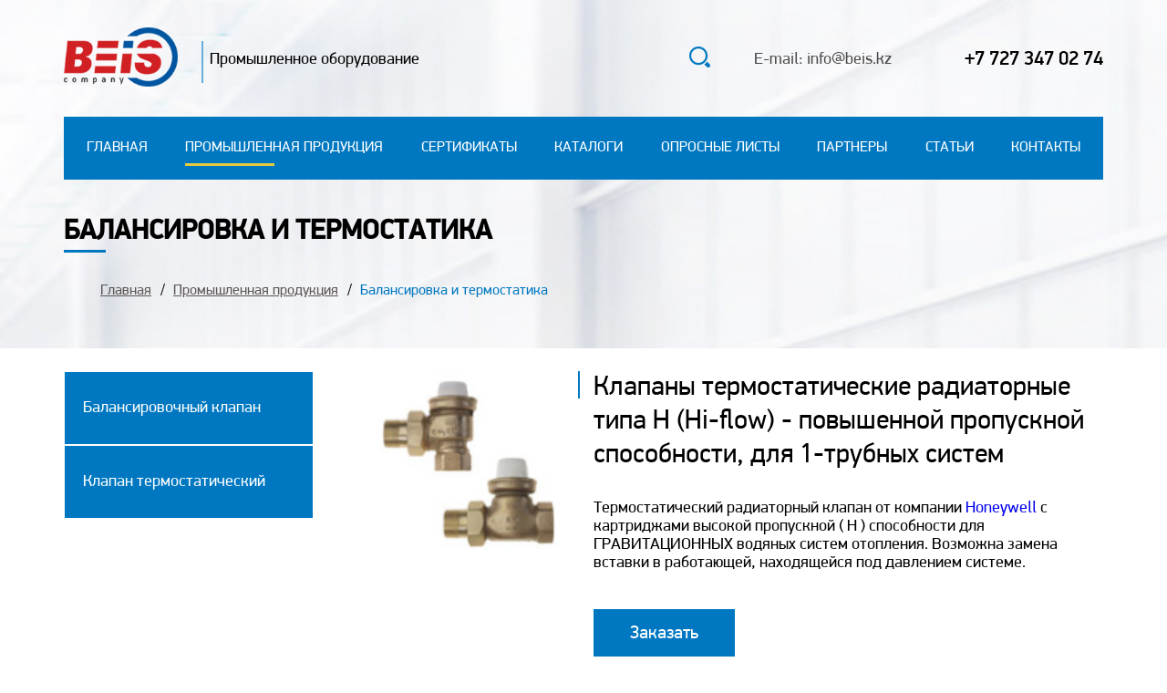

--- FILE ---
content_type: text/html; charset=UTF-8
request_url: https://beis.kz/balansirovka-i-termostatika/
body_size: 6287
content:







	



<!DOCTYPE html>
<html lang="en">
<head>
    <meta charset="UTF-8">
    <base href="https://beis.kz/" />
    <meta charset="UTF-8" />
    <meta name="description" content="Балансировка и термостатика в Алматы по доступным ценам, Купить балансировку и термостатику для ваших нужд от известных производителей"/>
    <meta name="viewport" content="width=device-width, initial-scale=1.0">
    <meta name="google-site-verification" content="kXbhSN03Tu6Zs5C0qDlvl_56GeVtrUIMkkqo80snjvA" />
    <meta name="yandex-verification" content="93f742726c2af055" />
    <title>Балансировочный клапан, Балансировочный кран </title>
    <link rel="stylesheet" href="scss/magnific-popup.css">
    <link rel="stylesheet" href="slick/slick.css">
    <link rel="stylesheet" href="slick/slick-theme.css">
    <link rel="stylesheet" href="scss/animate.css">
    <link rel="stylesheet" href="scss/style.css">
    <link rel="stylesheet" href="https://unpkg.com/swiper/swiper-bundle.css">
    <link rel="stylesheet" href="https://unpkg.com/swiper/swiper-bundle.min.css">
    <link rel='shortcut icon' href='img/favicon.ico' type='image/x-icon'>
	<link rel='icon' href='img/favicon.ico' type='image/x-icon'>
	
	<!-- Yandex.Metrika counter -->
    <script type="text/javascript" >
       (function(m,e,t,r,i,k,a){m[i]=m[i]||function(){(m[i].a=m[i].a||[]).push(arguments)};
       m[i].l=1*new Date();k=e.createElement(t),a=e.getElementsByTagName(t)[0],k.async=1,k.src=r,a.parentNode.insertBefore(k,a)})
       (window, document, "script", "https://mc.yandex.ru/metrika/tag.js", "ym");
    
       ym(81137269, "init", {
            clickmap:true,
            trackLinks:true,
            accurateTrackBounce:true,
            webvisor:true
       });
    </script>
    <noscript><div><img src="https://mc.yandex.ru/watch/81137269" style="position:absolute; left:-9999px;" alt="" /></div></noscript>
    <!-- /Yandex.Metrika counter -->
	<script src="https://code.jquery.com/jquery-3.3.1.min.js" integrity="sha256-FgpCb/KJQlLNfOu91ta32o/NMZxltwRo8QtmkMRdAu8=" crossorigin="anonymous"></script>
    <title>Балансировка и термостатика</title>
    
        <!-- Global site tag (gtag.js) - Google Analytics -->
    <script async src="https://www.googletagmanager.com/gtag/js?id=G-87MDFZSQT1"></script>
    <script>
      window.dataLayer = window.dataLayer || [];
      function gtag(){dataLayer.push(arguments);}
      gtag('js', new Date());
    
      gtag('config', 'G-87MDFZSQT1');
        gtag('config', 'UA-210224986-1');
        gtag('config', 'UA-212466231-1');
    </script>

<link rel="stylesheet" href="/assets/components/ajaxform/css/default.css" type="text/css" />
</head>

<body>
<div class="wrapper">
        <div class="page" >
<header class="header category">
                <div class="container">
                    <div class="header__inner">
                        
                        <div class="header__top">
                            <div class="header__top-left">
                                <div class="logo">
                                    <a href="/"><img src="img/logonew.png" alt=""></a>
                                    <span class="logo__text">
                                        Промышленное оборудование
                                    </span>
                                </div>
                            </div>
                            <div class="header__top-right">
                                <div class="search">
<form class="simplesearch-search-form" action="poisk" method="get">
        <div class="search-input-block">
            <input type="text" name="search" id="search" value="" />
            <span><button type="submit">Найти</button></span>
        </div>
        
        <input type="hidden" name="id" value="19" />
        <span class="search-button"><i class="search-icon"><img src="img/search.png" /></i></span>
</form>
                                </div>
                                <div class="mail">
                                    E-mail: info@beis.kz
                                </div>
                                <div class="number">
                                    <div class="number"> <a href="tel:+7 727 347 02 74">+7 727 347 02 74</a></div>
                                </div>
                                <div class="header__burger">
                                    <div class="header__icon">
                                        <span></span>
                                        <span></span>
                                        <span></span>
                                    </div>
                                </div>
                            </div>
                        </div>
                        <div class="header__menu">
                            <ul class="menu__list"><li><a  class="first" href="/" >Главная</a></li><li><a  class="active" href="produkcziya/" >Промышленная продукция</a></li><li><a  href="sertifikatyi" >Сертификаты</a></li><li><a  href="katalogi" >Каталоги</a></li><li><a  href="oprosnyie-listyi" >Опросные листы</a></li><li><a  href="partneryi/" >Партнеры</a></li><li><a  href="stati/" >Статьи</a></li><li><a  class="last" href="kontaktyi" >Контакты</a></li></ul>
                            <div class="search-mobile">
<form class="simplesearch-search-form" action="poisk" method="get">
        <div class="search-input-block">
            <input type="text" name="search" id="search" value="">
            <span><button type="submit">Найти</button></span>
        </div>
        
        <input type="hidden" name="id" value="19">
        <span class="search-button"><i class="search-icon"><img src="img/search.png"></i></span>
</form>
</div>
                        </div>
                        
                    </div>
                    <div class="header-category__content">
                        <h1 class="header-category__title">
                               Балансировка и термостатика
                        </h1>
                        <div class="header-category__nav">
<ol class="breadcrumb"><span><a rel="nofollow" title="Главная" href="/">Главная</a></span>
<span><a title="Промышленная продукция" href="produkcziya/">Промышленная продукция</a></span>
<span><a class="active">Балансировка и термостатика</a></span></ol>
                        </div>
                    </div>
                </div>
            </header>

 
<div class="main">
<a class="chooseCategoryBtn">Категория <span><img src="img/down-arrow.png"  alt=""></span></a>
                <div class="container">
                    <div class="main__row">
                        <div class="main__left">
                            <div class="main__menu-row">
                                <div class="main__menu-row"><a   class="first" href="balansirovochnyie-klapanyi/" >Балансировочный клапан</a><a   class="last" href="termostaticheskie-klapanyi/" >Клапан термостатический</a></div>
                            </div>
                        </div>
                        <div class="main__right">
                            <div class="category__row">
                                <div class="category__column" filter="386">
                                    <div class="category__img"><img src="img/balansirovka/Клапаны термостатические радиаторные типа H (Hi-flow) - повышенной пропускной способности, для 1-трубных систем.jpg" alt=""></div>
                                    <div class="category__column-content">
                                        <div class="category__column-title"><span>Клапаны термостатические радиаторные типа H (Hi-flow) - повышенной пропускной способности, для 1-трубных систем</span>
                                        <a class="to-product" href="/klapanyi-termostaticheskie-radiatornyie-tipa-h-(hi-flow)-povyishennoj-propusknoj-sposobnosti,-dlya-1-trubnyix-sistem/"></a>
                                        </div>
                                        <div class="category__column-text">Термостатический радиаторный клапан от компании <a href="https://beis.kz/honeywell"/>Honeywell<a> с картриджами высокой пропускной ( H ) способности для ГРАВИТАЦИОННЫХ водяных систем отопления. Возможна замена вставки в работающей, находящейся под давлением системе.
                                        </div>
                                        <!--<a class="order-btn" onclick="bopen(event);">Заказать</a>-->
                                        <a class="popup-with-form orderId_391 order-btn" href="#order-form">Заказать</a>
                                    </div>
</div>
<div class="category__column" filter="386">
                                    <div class="category__img"><img src="img/balansirovka/Клапаны термостатические радиаторные типа KV - с конструктивным ограничением расхода.jpg" alt=""></div>
                                    <div class="category__column-content">
                                        <div class="category__column-title"><span>Клапаны термостатические радиаторные типа KV - с конструктивным ограничением расхода</span>
                                        <a class="to-product" href="/klapanyi-termostaticheskie-radiatornyie-tipa-kv-s-konstruktivnyim-ogranicheniem-rasxoda/"></a>
                                        </div>
                                        <div class="category__column-text">Низкошумный терморегулируемый радиаторный клапан со специализированным картриджем потокорегулирующим ( KV ) от компании <a href="https://beis.kz/honeywell"/>Honeywell<a> типа для прямой трубы водяных систем отопления. Возможна замена вставки в работающей, находящейся под давлением системе.
                                        </div>
                                        <!--<a class="order-btn" onclick="bopen(event);">Заказать</a>-->
                                        <a class="popup-with-form orderId_390 order-btn" href="#order-form">Заказать</a>
                                    </div>
</div>
<div class="category__column" filter="386">
                                    <div class="category__img"><img src="img/balansirovka/Клапаны термостатические радиаторные типа BB - с конструктивным ограничением расхода.jpg" alt=""></div>
                                    <div class="category__column-content">
                                        <div class="category__column-title"><span>Клапаны термостатические радиаторные типа BB - с конструктивным ограничением расхода</span>
                                        <a class="to-product" href="/klapanyi-termostaticheskie-radiatornyie-tipa-bb-s-konstruktivnyim-ogranicheniem-rasxoda/"></a>
                                        </div>
                                        <div class="category__column-text">Низкошумные терморегулируемые радиаторные клапаны с вставными картриджами типа BB от компании <a href="https://beis.kz/honeywell"/>Honeywell<a> для водяных систем отопления. Возможна замена вставки в работающей, находящейся под давлением системе
                                        </div>
                                        <!--<a class="order-btn" onclick="bopen(event);">Заказать</a>-->
                                        <a class="popup-with-form orderId_389 order-btn" href="#order-form">Заказать</a>
                                    </div>
</div>
<div class="category__column" filter="386">
                                    <div class="category__img"><img src="img/balansirovka/Клапаны термостатические радиаторные типа UBG - без ограничения расхода.jpg" alt=""></div>
                                    <div class="category__column-content">
                                        <div class="category__column-title"><span>Клапаны термостатические радиаторные типа UBG - без ограничения расхода</span>
                                        <a class="to-product" href="/klapanyi-termostaticheskie-radiatornyie-tipa-ubg-bez-ogranicheniya-rasxoda/"></a>
                                        </div>
                                        <div class="category__column-text">Низкошумный терморегулируемый радиаторный клапан с универсальным картриджем бондажного ( UBG ) от компании <a href="https://beis.kz/honeywell"/>Honeywell<a> типа для прямой трубы водяных систем отопления. Возможна замена вставки в работающей, находящейся под давлением системе.
                                        </div>
                                        <!--<a class="order-btn" onclick="bopen(event);">Заказать</a>-->
                                        <a class="popup-with-form orderId_388 order-btn" href="#order-form">Заказать</a>
                                    </div>
</div>
<div class="category__column" filter="386">
                                    <div class="category__img"><img src="img/balansirovka/Клапаны термостатические радиаторные типа V - с настройкой пропускной способности.jpg" alt=""></div>
                                    <div class="category__column-content">
                                        <div class="category__column-title"><span>Клапаны термостатические радиаторные типа V - с настройкой пропускной способности</span>
                                        <a class="to-product" href="/klapanyi-termostaticheskie-radiatornyie-tipa-v-s-nastrojkoj-propusknoj-sposobnosti/"></a>
                                        </div>
                                        <div class="category__column-text">Низкошумный настраиваемый терморегулируемый радиаторный клапан от компании <a href="https://beis.kz/honeywell"/>Honeywell<a> для водяных систем отопления. Возможна замена вставки в работающей, находящейся под давлением системе.
                                        </div>
                                        <!--<a class="order-btn" onclick="bopen(event);">Заказать</a>-->
                                        <a class="popup-with-form orderId_387 order-btn" href="#order-form">Заказать</a>
                                    </div>
</div>
                                
                                
                            </div>
                        </div>
                    </div>
                    <div class="pagination">
                        <li><a class="active" href="balansirovka-i-termostatika/">1</a></li>
<li><a href="balansirovka-i-termostatika/?page=2">2</a></li>
<li><a href="balansirovka-i-termostatika/?page=3">3</a></li>
<li><a href="balansirovka-i-termostatika/?page=4">4</a></li><li class="control"><a href="balansirovka-i-termostatika/?page=2">&gt;&gt;</a></li><li class="control"><a href="balansirovka-i-termostatika/?page=4">Last</a></li> 
                    </div>
                </div>
            </div>
            <div class="container">
                <div class="category__description-block">
                    		<p>Балансировка и термостатика играют ключевую роль в промышленной сфере, обеспечивая контроль и регулирование температурного режима для создания качественных условий работы оборудования. Важным аспектом является использование высококачественных материалов и оборудования, которые должны быть износоустойчивыми и эффективными.</p>
		<p><strong>Балансировочный кран</strong> и клапан является неотъемлемой частью системы термостатики. Они позволяют соединять термостатические узлы от одной точки к другой, что значительно облегчает контроль температурного режима. В нашем магазине вы найдете разнообразные балансировочные и термостатические клапаны от известных производителей, которые обеспечат надежную и эффективную работу ваших систем.</p>
		<p><strong>Балансировочный клапан</strong> используется в отопительных системах для распределения теплоотдачи по агрегатам. Это особенно важно в ситуациях, когда требуется равномерное распределение тепла по разным пространствам. Балансировочные клапаны могут изготавливаться из запорной арматуры, что обеспечивает высокое качество сопротивления и долговечность. Высококачественные трубопроводные материалы способствуют достижению отличных результатов при использовании этих клапанов.</p>
		<p>Монтаж балансировочных клапанов осуществляется с использованием специальных фитингов и адаптеров. При этом необходимо учитывать мелкие нюансы, такие как направление движения воды по трубам. Многие краны имеют специальную стрелку, указывающую это направление. Если вентиль установлен без учета технической документации, это может привести к сбоям в работе системы и остановке отопления. Установка специального клапана с использованием монтажного оборудования позволяет проводить точные замеры и определять, на каком этапе требуется регулировка. Для выполнения этой задачи рекомендуется обратиться к специалисту, который знает все тонкости технической документации.</p>
		<br/>
		<h2 style="font-size:26px;">Преимущества балансировочных клапанов</h2>
		<p>Внедрение балансировочных клапанов в систему отопления и охлаждения имеет несколько ключевых преимуществ. Во-первых, они способствуют снижению потребляемой энергии, что позволяет более эффективно распределять ресурсы. Постоянная поддержка температурного режима обеспечивает комфортные условия пребывания в помещении. Кроме того, система балансировочных клапанов отличается простотой включения и настройки после монтажа, что делает их удобными в эксплуатации.</p>
		<p>Балансировочные краны также помогают оптимизировать работу системы, что снижает затраты на обслуживание и ремонт. Надежность и долговечность этих клапанов делают их идеальным выбором для любой производственной среды, где важны стабильность и эффективность.</p>
		<br/>
		<h3 style="font-size:26px;">Термостатика и ее значение</h3>
		<p>Термостатика играет важную роль в поддержании оптимального температурного режима в различных производственных процессах. С ее помощью можно обеспечить стабильную работу оборудования и повысить его эффективность. Термостатические клапаны и краны, которые вы найдете в нашем магазине, позволяют точно контролировать температуру и адаптировать систему под конкретные требования.</p>
		<p>Правильная настройка и использование термостатических клапанов позволяет добиться высокой точности регулировки температуры. Это особенно важно для процессов, где отклонения от заданных параметров могут привести к серьезным последствиям. Термостатические узлы обеспечивают стабильную работу системы и помогают поддерживать оптимальные условия для работы оборудования.</p>
		<p>Внедрение термостатических решений также способствует снижению энергозатрат и повышению общей эффективности системы. Благодаря использованию современных технологий и высококачественных материалов, термостатические клапаны и краны обладают длительным сроком службы и высокой надежностью.</p>
		<br/>
		<h4 style="font-size:26px;">Комплексный подход к балансировке и термостатике</h4>
		<p>Балансировка и термостатика включает в себя использование специализированных клапанов, кранов и другого оборудования для обеспечения оптимальных условий работы системы. Наш интернет-магазин предлагает широкий ассортимент высококачественного оборудования, которое поможет вам решить любые задачи, связанные с балансировкой и термостатикой.</p>
		<p>В заключение, балансировка и термостатика являются важными элементами для обеспечения стабильной и эффективной работы производственного оборудования. Использование высококачественных материалов и правильная настройка системы помогают добиться высокой производительности и надежности, что делает их незаменимыми в любой производственной среде.</p>

                </div>
           </div>
            <div class="partners">
                <div class="container">
                    <div class="partners__inner">
                        <div class="partners__title">
                            Наши партнеры
                        </div>
                        <div class="swiper-container">
                            <div class="swiper-wrapper">
                                <div class="swiper-slide"><img src="img/сименс_лого-removebg-preview.png" alt=""></div>
                                <div class="swiper-slide"><img src="img/АББ_лого-removebg-preview.png" alt=""></div>
                                <div class="swiper-slide"><img src="img/genebre-logo-removebg-preview.png" alt=""></div>
                                <div class="swiper-slide"><img src="img/ldm_logo-removebg-preview.png" alt=""></div>
                                <div class="swiper-slide"><a href="https://beis.kz/honeywell"><img src="img/Honeywell-Logo-removebg-preview.png" alt=""></a></div>
                                <!-- <div class="swiper-slide"><img src="img/Emerson-Electric-Logo-removebg-preview.png" alt=""></div> -->
                                <div class="swiper-slide"><img src="img/samson-removebg-preview.png" alt=""></div>
                                <div class="swiper-slide"><img src="img/schneider_electric_logo-removebg-preview.png" alt=""></div>
                                <div class="swiper-slide"><img src="img/logo-ari-armaturen-removebg-preview.png" alt=""></div>
                                <div class="swiper-slide"><img src="img/tecofi_logo-removebg-preview.png" alt=""></div>
                                <div class="swiper-slide"><img src="img/TIS-removebg-preview.png" alt=""></div>
                                <div class="swiper-slide"><img src="img/also-removebg-preview.png" alt=""></div>
                                <div class="swiper-slide"><img src="img/wilo-removebg-preview.png" alt=""></div>
                                <div class="swiper-slide"><img src="img/Lowara-removebg-preview.png" alt=""></div>
                                <div class="swiper-slide"><img src="img/grundfos-removebg-preview.png" alt=""></div>
                                <!-- <div class="swiper-slide"><img src="img/raychem-removebg-preview.png" alt=""></div> -->
                                <div class="swiper-slide"><img src="img/fiztex-removebg-preview.png" alt=""></div>
                                <div class="swiper-slide"><img src="img/монотерм-removebg-preview.png" alt=""></div>
                                <div class="swiper-slide"><img src="img/IMI-removebg-preview.png" alt=""></div>
                                <div class="swiper-slide"><img src="img/giacomini-removebg-preview.png" alt=""></div>
                                <div class="swiper-slide"><img src="img/logo_krohne-removebg-preview.png" alt=""></div>
                                <!-- <div class="swiper-slide"><img src="img/Эндрес хаузер.png" alt=""></div> -->
                            </div>
                            <!-- Add Arrows -->

                        </div>
                    </div>
                </div>
                <div class="next"><img src="img/arrow.png" alt=""></div>
            </div>
</div>
      <div class="footer">
            <div class="map__container">
                <div id="maps_load" class="map">
                    
                </div>
            </div>  
            <div class="nasa"><a  target="_blank" href="https://netlight.kz/dev"><span style="display:inlinee-block;">Разработка сайта</span></a></div>
        </div>
    </div>
    <form class="question__form ajax_form mfp-hide white-popup-block" id="order-form" action="balansirovka-i-termostatika/" method="post">   
                       <div class="order-form-top">
                           <strong display="block">Заполните форму:</strong>
                           <!-- <div class="close" onclick="bclose(event);">
                               X
                           </div> -->
                       </div>
                       <div class="input-info">
                            <input type="text" name="name" placeholder="Имя" />
                            <input type="number" name="number" class="form-number" placeholder="Телефон" />
                            <input type="email" name="email" class="form-email" placeholder="E-mail" />
                            
                        </div>
                        <div class="input-message tal">
                            <textarea name="message" id="" class="custom-area" placeholder="Сообщение"></textarea> 
                            <input type="hidden" name="product-name" id="hidden-input" />
                        </div>
                        <button type="submit" class="question__button">Отправить</button>

	<input type="hidden" name="af_action" value="c57968604e8f12243d8136eedfddcf65" />
</form>
    <!-- <script type="text/javascript" charset="utf-8" async src="https://api-maps.yandex.ru/services/constructor/1.0/js/?um=constructor%3Ae3e0187dc8f80f40acd84dcea621004916fd71b343e1851e8ed1faf9b0fecadd&amp;width=100%25&amp;height=400&amp;lang=ru_RU&amp;scroll=true"></script> -->
   
<script>
    let map = document.getElementById('maps_load');
    let oneMove = 0;

    map.onmouseover = function(map) {
        
        if (oneMove == 0) {
            document.getElementById('maps_load').innerHTML = `<iframe src="https://yandex.ru/map-widget/v1/?um=constructor%3A12ebd65d0f2d73ec8bc14c7909272f8da213f4da334d7ca7e3fd83f438fce5c6&amp;source=constructor" width="100%" height="100%" frameborder="0"></iframe>`;
            
            oneMove = 1;
        }
    }
</script> 

<script type="text/javascript" src="//code.jquery.com/jquery-1.11.0.min.js"></script>
<script type="text/javascript" src="//code.jquery.com/jquery-migrate-1.2.1.min.js"></script>
<script src="https://ajax.googleapis.com/ajax/libs/jquery/2.1.3/jquery.min.js"></script>
<!--<script src="https://unpkg.com/swiper/swiper-bundle.js"></script>-->
<script src="https://unpkg.com/swiper/swiper-bundle.min.js"></script>
<script src="https://code.jquery.com/jquery-3.3.1.min.js" integrity="sha256-FgpCb/KJQlLNfOu91ta32o/NMZxltwRo8QtmkMRdAu8=" crossorigin="anonymous"></script>
<script src="scripts/jquery.bpopup.min.js"></script>
<script src="slick/slick.min.js"></script>
<script src="https://code.jquery.com/ui/1.12.0/jquery-ui.min.js" integrity="sha256-eGE6blurk5sHj+rmkfsGYeKyZx3M4bG+ZlFyA7Kns7E=" crossorigin="anonymous"></script>
<!--<script src="scripts/jquery.magnific-popup.js"></script>-->
<script src="scripts/jquery.magnific-popup.min.js"></script>
<script src="scripts/wow.min.js"></script>
<script src="scripts/script.js"></script>
<script type="text/javascript" src="/assets/components/ajaxform/js/default.js"></script>
<script type="text/javascript">AjaxForm.initialize({"assetsUrl":"\/assets\/components\/ajaxform\/","actionUrl":"\/assets\/components\/ajaxform\/action.php","closeMessage":"\u0437\u0430\u043a\u0440\u044b\u0442\u044c \u0432\u0441\u0435","formSelector":"form.ajax_form","pageId":48});</script>
</body>

</html>

--- FILE ---
content_type: application/javascript
request_url: https://beis.kz/scripts/script.js
body_size: 1553
content:
$(document).ready(function () {
  // $('.partners__list').slick({
  //   infinity: true,
  //   slidesToShow: 4,
  //   slidesToScroll: 4,

  // });

  $('.bg').slick({
    infinity: true,
    arrows: false,
    autoplay: true,
    dots: true,
    focusOnSelect: false,
    accessibility: false




  });
});

const body = document.getElementsByTagName("BODY")[0];
const burgerBtn = document.querySelector('.header__icon');
const burgerMenu = document.querySelector('.header__menu');
const chooseCategoryBtn = document.querySelector('.chooseCategoryBtn');
const categoryMenuMobile = document.querySelector('.main__left');


burgerBtn.addEventListener('click', (event) => {
  event.preventDefault();
  burgerBtn.classList.toggle('active');
  burgerMenu.classList.toggle('active');
  body.classList.toggle('lock');
});

if (chooseCategoryBtn) {
  chooseCategoryBtn.addEventListener('click', (event) => {
    event.preventDefault();
    chooseCategoryBtn.classList.toggle('active');
    categoryMenuMobile.classList.toggle('active');

  });
}



var swiper = new Swiper('.swiper-container', {

  loop: true,
  slidesPerView: 4,
  autoplay: {
    delay: 2000,
  },
  navigation: {
    nextEl: '.next',
    prevEl: '.swiper-button-prev',
  },
  breakpoints: {
    // when window width is >= 320px
    320: {
      slidesPerView: 3,
      spaceBetween: 20
    },
    // when window width is >= 480px
    480: {
      slidesPerView: 3,
      spaceBetween: 30
    },
    // when window width is >= 640px
    // 640: {
    //   slidesPerView: 4,
    //   spaceBetween: 40
    // }
  }


});



// $('.order-btn').on("click", event => {

//   $(event.target).siblings("#order-form").bPopup();
// });

// $('.close').on("click", event => {
//   // console.log($(event.target).parents());
//   $(event.target).parents("#order-form").bPopup().close();
// });

// /* Функция показывает модальное окно по нажатию на кнопку */
function bopen(event) {
  // $('#order-form').bPopup();
  // console.log(event.target);
  //  $(event.target).siblings(".ajax_form").bPopup();
  //  console.log($(event.target));
  $(".ajax_form").bPopup();
  console.log($(event.target));
  //  $(".ajax_form_'+event.target.dataset.modal'").bPopup();
  return false;
}

function bclose(event) {

  // $(event.target).parents(".ajax_form").bPopup().close();
  // console.log($(event.target));
  $(".ajax_form").bPopup().close();
  console.log($(event.target));
  return false;
}


$('.popup-with-form').on("click", function (e) {
  // e.preventDefault();
  var productName = $('.category__column-title > span', $(this).parent()).text();
  if (!productName) {
    productName = $('.category__column-title > span').text();
  }
  $('#order-form input[name="product-name"]').val(productName);
  console.log($(this));
  $.magnificPopup.open({
    items: {
      src: '#order-form',
      type: 'inline'
    },

  });
  // $('#order-form').magnificPopup({
  //   // type: 'inline',
  //   // preloader: false,
  //   // focus: '#name',

  //   // // When elemened is focused, some mobile browsers in some cases zoom in
  //   // // It looks not nice, so we disable it:
  //   // callbacks: {
  //   //   beforeOpen: function() {
  //   //     if($(window).width() < 700) {
  //   //       this.st.focus = false;
  //   //     } else {
  //   //       this.st.focus = '#name';
  //   //     }
  //   //   }
  //   // }
  // });
  return false;
});

$('.search-button').on('click', function (e) {
  $('.search-input-block').toggleClass('active');
});
$(".brand-link").click(function () {
  $('.brand-link').removeClass('active');
  $(this).addClass('active');
  if ($(this).attr("filter")) {

    $(".filter > div*[filter !='" + $(this).attr('filter') + "']").fadeOut(350);
    $(".filter > div*[filter ='" + $(this).attr('filter') + "']").fadeIn(350);

  } else {

    $(".filter > div").fadeIn(350);
  }
});


$(".header__button").on("click", function (event) {
  var id = $(this).attr('href'),
    top = $(id).offset().top;
  $('body,html').animate({ scrollTop: top }, 1500);
});


new WOW().init();

function toggleOnMap(event) {
  /*    let script = document.createElement('script');
      script.src = "https://api-maps.yandex.ru/2.1/?apikey=e37af01a-e7ee-4f13-b8d4-6b8b69b30d95&lang=ru_RU"
      document.body.append(script);
      
      script.onload = function() {*/
  let script = document.createElement('script');
  script.src = "scripts/map.js"
  document.body.append(script);

  /*    $.get("", function (data) {
          $("body").append(data);
      });*/
  $(event.target).remove()
}

$('#map img').on('click', toggleOnMap)
$('#map img').on('drag', toggleOnMap)





var thisLink = document.location.pathname;
var thisFullLink = location.href;
thisLink = thisLink.substring(1)
console.log(thisLink)
pageLink = document.querySelectorAll("a");
if (pageLink) {
  pageLink.forEach(function (pageLinks) {
    if (thisLink == pageLinks.getAttribute('href') || thisFullLink == pageLinks.getAttribute('href')) {
      pageLinks.removeAttribute("href");
      pageLinks.classList.add('active__link-disabled')
    }
  });
}



